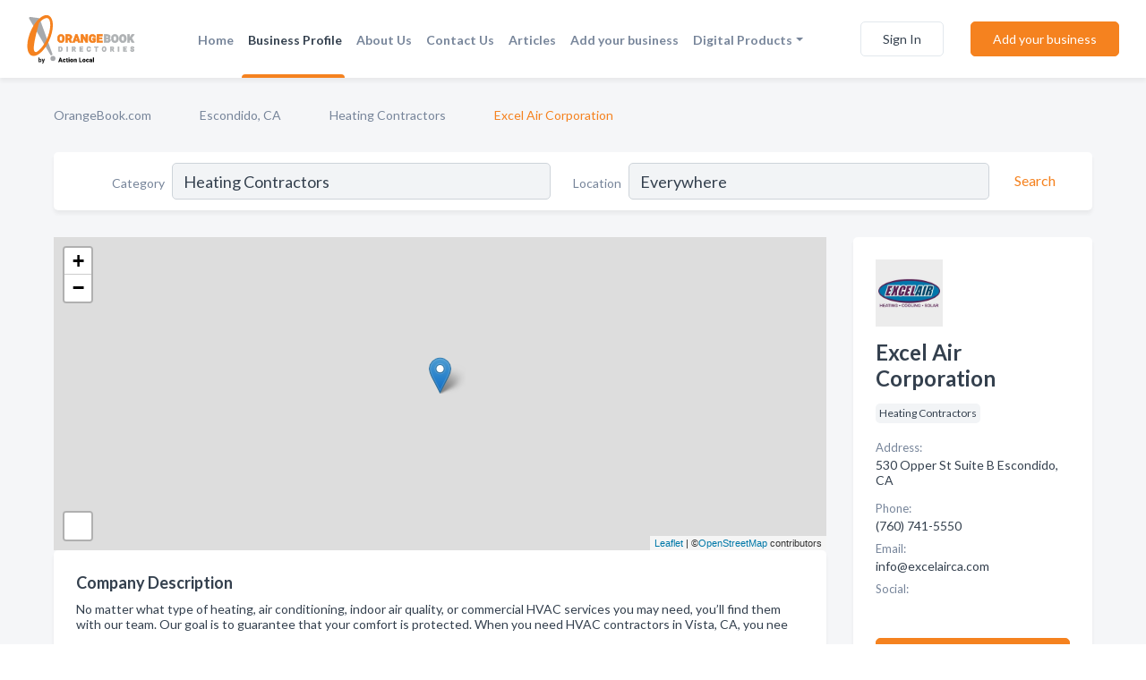

--- FILE ---
content_type: text/html; charset=utf-8
request_url: https://www.orangebook.com/biz/1682/excel-air-corporation
body_size: 7246
content:




<!DOCTYPE html>
<html lang="en">
    <head>
        <meta charset="utf-8">
        <meta name=viewport content="width=device-width, initial-scale=1">
        <meta http-equiv="X-UA-Compatible" content="IE=edge">
        <meta name="viewport" content="width=device-width, initial-scale=1, shrink-to-fit=no">
        <meta name="description" content="No matter what type of heating, air conditioning, indoor air quality, or commercial HVAC services you may need, you’ll find them with our team. Our goal i…">
        <meta name="robots" content="index,follow" />
        <meta property="og:type" content="website" />
        <meta property="og:site_name" content="Orange Book" />
        <meta property="og:title" content="Excel Air Corporation - Escondido, CA | Orange Book">
        <meta property="og:description" content="No matter what type of heating, air conditioning, indoor air quality, or commercial HVAC services you may need, you’ll find them with our team. Our goal i…">
        <meta property="og:url" content="https://www.orangebook.com/biz/1682/excel-air-corporation" />
        <meta property="og:image" content="https://d1j29gmrd9z3np.cloudfront.net/business-photos/362492284185779_excel-air-corporation_third_party_image.png">
        <link rel="canonical" href="https://www.orangebook.com/biz/1682/excel-air-corporation" />
        
        
<link rel="apple-touch-icon" sizes="180x180" href="https://d1j29gmrd9z3np.cloudfront.net/static/orangebook/images/favicon/apple-touch-icon.png">
<link rel="icon" type="image/png" sizes="32x32" href="https://d1j29gmrd9z3np.cloudfront.net/static/orangebook/images/favicon/favicon-32x32.png">
<link rel="icon" type="image/png" sizes="16x16" href="https://d1j29gmrd9z3np.cloudfront.net/static/orangebook/images/favicon/favicon-16x16.png">
<link rel="manifest" href="/static/orangebook/images/favicon/site.webmanifest">
<meta name="theme-color" content="#F5821F">
        



    <script async src="https://www.googletagmanager.com/gtag/js?id=G-841Q3Q4VBF"></script>


    <script async src="https://www.googletagmanager.com/gtag/js?id=UA-106048875-12"></script>




<script>
    window.dataLayer = window.dataLayer || [];
    function gtag(){dataLayer.push(arguments);}
    gtag('js', new Date());
    
    gtag('config', "G-841Q3Q4VBF");
    
    
     gtag('config', "UA-106048875-12");
    

</script>



        <!-- Google Tag Manager -->
        <!-- FB Pixel -->

        <title>Excel Air Corporation - Escondido, CA | Orange Book</title>
        <script type="text/javascript"> window.CSRF_TOKEN = "1nqkA99BwNnLGrGwCvqNn5jnXkM67axEHOkbREuLPeClY8o0CLIDhM1c97KL2m3q"; </script>
        <script>
    var cossd_info = {};
    cossd_info.page_tpye = 'provider-profile';
</script>
        
            <link rel="stylesheet" href="https://d1j29gmrd9z3np.cloudfront.net/static/orangebook/css/provider_profile-bundle.min.css?v=4946539595664399239" />
        
        
            <link rel="stylesheet" href="https://fonts.googleapis.com/css?family=Lato:400,700&amp;display=swap" />
        
        
        
        
        
            


<script type="application/ld+json">
    {
      "@context": "https://schema.org",
      "@type": "LocalBusiness",
      "name": "Excel Air Corporation",
      
        "image": "https://d1j29gmrd9z3np.cloudfront.net/business-photos/16329979548624177_excel-air-corporation_third_party_logo.png",
      
      "@id": "/biz/1682/excel-air-corporation"
      
        ,"telephone": "(760) 741-5550"
      
      
        ,"url": "http://www.excelairca.net/"
      
      
          ,"address": {
            "@type": "PostalAddress",
            "streetAddress": "530 Opper St Suite B",
            "addressLocality": "Escondido",
            "addressRegion": "CA",
            
            "addressCountry": "US"
          }
      
      
          ,"geo": {
            "@type": "GeoCoordinates",
            "latitude": 33.1277386,
            "longitude": -117.1289397
          }
      
      
    }
</script>

        
        
        
            <script type="application/ld+json">
{
  "@context": "https://schema.org",
  "@type": "BreadcrumbList",
  "itemListElement": [
        
           {
            "@type": "ListItem",
            "position": 1,
            "item": {
                      "@id": "/",
                      "name": "OrangeBook.com"
                    }
           },
        
           {
            "@type": "ListItem",
            "position": 2,
            "item": {
                      "@id": "/cities/escondido-ca",
                      "name": "Escondido, CA"
                    }
           },
        
           {
            "@type": "ListItem",
            "position": 3,
            "item": {
                      "@id": "/l/escondido-ca/heating-contractors",
                      "name": "Heating Contractors"
                    }
           },
        
           {
            "@type": "ListItem",
            "position": 4,
            "item": {
                      "@id": "https://www.orangebook.com/biz/1682/excel-air-corporation",
                      "name": "Excel Air Corporation"
                    }
           }
        
    ]
}
</script>
        
    </head>

    <body class="provider-profile"
          >
        
    
<header role="banner"><nav class="navbar navbar-expand-lg">
    <a class="navbar-brand p-0" href="/" data-track-name="nblink-logo" data-event-category="navbar">
        
            <img src="/static/orangebook/images/other/orange-book-logo.svg" alt="Orange Book Logo">
        
    </a>
    <div class="collapse navbar-collapse navbar-text p-0 sliding-menu" id="navBarSlidingMenu">
        <ul class="navbar-nav m-auto">
            
                <li class="nav-item">
                    <a class="nav-link" href="/">Home</a>
                </li>
            
            
            
                <li class="nav-item active">
                    <a class="nav-link" href="#">Business Profile</a>
                    <div class="navbar-highliter"></div>
                </li>
            
            
            
            <li class="nav-item ">
                <a class="nav-link" href="/about">About Us</a>
                
            </li>
            <li class="nav-item ">
                <a class="nav-link" href="/contact">Contact Us</a>
                
            </li>
            <li class="nav-item ">
                <a class="nav-link" href="/articles">Articles</a>
                
            </li>
            <li class="nav-item ">
                <a class="nav-link" href="/biz" data-track-name="nblink-add-biz" data-event-category="navbar">Add your business</a>
                
            </li>
            <li class="nav-item dropdown">
                <a class="nav-link dropdown-toggle" data-toggle="dropdown" href="#" role="button"
                   aria-haspopup="true" aria-expanded="false">Digital Products</a>
                



<div class="dropdown-menu">
    
    <a class="dropdown-item" href="https://business.namesandnumbers.com/online-directory-package/" rel="nofollow">
        Online Business Directories</a>
    <a class="dropdown-item" href="https://business.namesandnumbers.com/websites/" rel="nofollow">
        Websites</a>
    <a class="dropdown-item" href="https://business.namesandnumbers.com/listings-management/" rel="nofollow">
        Listings Management</a>
    <a class="dropdown-item" href="https://business.namesandnumbers.com/google-business-profile-management-2/" rel="nofollow">
        GBP Management</a>
    <a class="dropdown-item" href="https://business.namesandnumbers.com/review-management/" rel="nofollow">
        Reviews Management</a>
    <a class="dropdown-item" href="https://business.namesandnumbers.com/guaranteed-sponsored-placement-2/" rel="nofollow">
        Guaranteed Sponsored Placement</a>
    <a class="dropdown-item" href="https://business.namesandnumbers.com/seo-packages/" rel="nofollow">
        SEO Packages</a>
    <a class="dropdown-item" href="https://business.namesandnumbers.com/facebook-management/" rel="nofollow">
        Facebook Management</a>
    <a class="dropdown-item" rel="nofollow" href="https://business.namesandnumbers.com/online-directories#users">
        Real Time Users Online</a>
</div>
            </li>
        </ul>
        
            <form class="form-inline">
                
                    <button class="btn btn-login btn-outline-secondary" type="button" data-track-name="nblink-signin" data-event-category="navbar">Sign In</button>
                
                <a href="/biz" data-track-name="nblink-signup" data-event-category="navbar" class="btn btn-primary">Add your business</a>
            </form>
        
    </div>
    
        <button class="navbar-toggler" type="button" data-toggle="collapse" data-target="#navBarSlidingMenu"
                aria-controls="navBarSlidingMenu" aria-expanded="false" aria-label="Toggle navigation menu">
            <span class="iconify navbar-toggler-icon" data-icon="feather:menu" data-inline="false"></span>
        </button>
    
</nav></header>
    <div class="container-fluid provider-profile-body">
        <nav aria-label="breadcrumb" class="nav-breadcrumbs">
    <ol class="breadcrumb">
        
            
                <li class="breadcrumb-item"><a href="/" data-track-name="breadcrumb-link-click">OrangeBook.com</a></li>
                <li class="breadcrumb-item devider"><span class="iconify" data-icon="dashicons:arrow-right-alt2" data-inline="false"></span></li>
            
        
            
                <li class="breadcrumb-item"><a href="/cities/escondido-ca" data-track-name="breadcrumb-link-click">Escondido, CA</a></li>
                <li class="breadcrumb-item devider"><span class="iconify" data-icon="dashicons:arrow-right-alt2" data-inline="false"></span></li>
            
        
            
                <li class="breadcrumb-item"><a href="/l/escondido-ca/heating-contractors" data-track-name="breadcrumb-link-click">Heating Contractors</a></li>
                <li class="breadcrumb-item devider"><span class="iconify" data-icon="dashicons:arrow-right-alt2" data-inline="false"></span></li>
            
        
            
                <li class="breadcrumb-item active" aria-current="page">Excel Air Corporation</li>
            
        
    </ol>
</nav>
        
<form class="form-row default-white-block search-form" action="/search">
    <div class="col-sm-6 sf-col">
        <div class="icon-column search-icon-column">
            <span class="iconify" data-icon="ant-design:search-outline" data-inline="false"></span>
        </div>
        <label for="searchCategory">Category</label>
        <input name="category" type="text" class="form-control input-search-category" id="searchCategory"
               placeholder="e.g Trucking Companies" value="Heating Contractors">
    </div>
    <div class="col-sm-6 sf-col">
        <label for="searchLocation">Location</label>
        <input name="location" type="text" class="form-control input-search-location" id="searchLocation"
               placeholder="Location" value="Everywhere">
        <button type="submit" class="btn btn-link" data-track-name="p-btn-search" aria-label="Search">
            <span class="text">Search</span><span class="iconify icon" data-icon="ant-design:search-outline" data-inline="false"></span>
        </button>
    </div>
</form>
        <main class="row profile-main-row"   data-tz="America/Los_Angeles" >
            <div class="col-xl-9 col-lg-8 col-md-8 order-last order-md-first left-side-col">
                
                    
                    <section class="provider-map position-relative" id="singleMap" data-lat="33.1277386"
                             data-lng="-117.1289397"
                             data-zoom="13"
                             data-area="0">
                        <div class="leaflet-bottom leaflet-left">
                            <div class="leaflet-control-zoom leaflet-bar leaflet-control">
                                <a class="btn-navigate leaflet-control-attribution leaflet-control" target="_blank"
                                   rel="nofollow noopener"
                                   href="https://maps.google.com/?q=530 Opper St Suite B Escondido, CA"
                                   data-track-name="pr-get-directions-button"
                                   data-event-category="biz-contact"
                                   data-event-label="1682">
                                    <span class="iconify" data-icon="ion:navigate-sharp" data-inline="false"></span>
                                </a>
                            </div>
                        </div>
                    </section>
                
                

<section class="about-block default-white-block">
    
        <h2>Company Description</h2>
        <p class="text-break">No matter what type of heating, air conditioning, indoor air quality, or commercial HVAC services you may need, you’ll find them with our team. Our goal is to guarantee that your comfort is protected. When you need HVAC contractors in Vista, CA, you nee</p>
    
    
    
        
<div class="mt-3">
    <h2 class="d-inline">Photos & Videos </h2>
    <div class="d-inline">(click images to enlarge)</div>
</div>
<div class="about-section-sub-title">2 photos</div>
<div class="carosel" id="businessGallery">
    <a class="carosel-control carosel-control-left gallery-control-2" href="#"><span class="iconify" data-icon="ant-design:left-outline" data-inline="false"></span></a>
    <div class="carosel-inner">
        
        
        <a href="https://d1j29gmrd9z3np.cloudfront.net/min/business-photos/362492284185779_excel-air-corporation_third_party_image.png" title="Photo uploaded by Excel Air Corporation" data-toggle="lightbox" data-gallery="biz-gallery"
           data-track-name="pr-open-picture"
           data-event-category="biz-action"
           data-event-label="1682">
            <picture class="carosel-item">
                <source srcset="https://d1j29gmrd9z3np.cloudfront.net/min/business-photos/362492284185779_excel-air-corporation_third_party_image.webp" type="image/webp">
                <source srcset="https://d1j29gmrd9z3np.cloudfront.net/min/business-photos/362492284185779_excel-air-corporation_third_party_image.png">
                <img src="https://d1j29gmrd9z3np.cloudfront.net/min/business-photos/362492284185779_excel-air-corporation_third_party_image.png" alt="Photo uploaded by Excel Air Corporation">
            </picture>
        </a>
        
        <a href="https://d1j29gmrd9z3np.cloudfront.net/min/business-photos/364308840670790_excel-air-corporation_third_party_image.png" title="Photo uploaded by Excel Air Corporation" data-toggle="lightbox" data-gallery="biz-gallery"
           data-track-name="pr-open-picture"
           data-event-category="biz-action"
           data-event-label="1682">
            <picture class="carosel-item">
                <source srcset="https://d1j29gmrd9z3np.cloudfront.net/min/business-photos/364308840670790_excel-air-corporation_third_party_image.webp" type="image/webp">
                <source srcset="https://d1j29gmrd9z3np.cloudfront.net/min/business-photos/364308840670790_excel-air-corporation_third_party_image.png">
                <img src="https://d1j29gmrd9z3np.cloudfront.net/min/business-photos/364308840670790_excel-air-corporation_third_party_image.png" alt="Photo uploaded by Excel Air Corporation">
            </picture>
        </a>
        
    </div>
    <a class="carosel-control carosel-control-right gallery-control-2" href="#"><span class="iconify" data-icon="ant-design:right-outline" data-inline="false"></span></a>
</div>
    
    
    
    

    <h2>Products & Services</h2>
    <p class="text-break">
        
            
                air conditioner
            
            , &nbsp; 
        
            
                HVAC needs
            
            , &nbsp; 
        
            
                heater
            
            , &nbsp; 
        
            
                Personal Plumbing
            
            , &nbsp; 
        
            
                air quality system
            
             &nbsp; 
        
    </p>

    

    

    

    

    

    
    
    
        
        <button class="btn btn-primary btn-claim-profile" id="claimbutton" aria-label="Claim Profile">Claim Profile</button>
        
    
</section>
                

<section class="reviews-section-title">
    <h2 id="reviews">Reviews and Recommendations</h2>
    
    <div class="powered-by">
        Powered by
        
            Orange Book
        
    </div>
    <div class="mt-2 row">
        <div class="review-invite-text col-xl-10">
            <div class="pt-1">Please help us to connect users with the best local businesses by reviewing Excel Air Corporation
                
            </div>
        </div>
        <div class="col-xl-2 text-xl-right">
          <div class="btn btn-primary" id="review-form-btn">Write Review</div>
        </div>
    </div>
    <div class="modal" tabindex="-1" role="dialog" id="popupReviewForm">
    <div class="modal-dialog" role="document">
        <div class="modal-content">
            <div class="modal-header">
                <h5 class="modal-title">Write Review</h5>
                <button type="button" class="close" data-dismiss="modal" aria-label="Close">
                    <span aria-hidden="true">&times;</span>
                </button>
            </div>
            <div class="modal-body"></div>
        </div>
    </div>
</div>
</section>
<div class="reviews-block with-bottom-links">
    <div class="row reviews-row">
        
    </div>
</div>
                
                    
<aside class="bottom-links default-white-block">
    <header class="bottom-links-header">
        <h2>You might also like</h2>
    </header>
    <div class="bottom-links-body">
        <div class="row">
            
                <div class="col-sm">
                    <h3>Popular Businesses</h3>
                    <ul class="li-bottom-links">
                        
                            <li><a href="/biz/9301/caspian-air-conditioning" data-track-name="p-bottom-link">Caspian Air Conditioning</a></li>
                        
                            <li><a href="/biz/6968/liberty-mechanical-inc" data-track-name="p-bottom-link">Liberty Mechanical Inc</a></li>
                        
                            <li><a href="/biz/9099/mech-one-inc" data-track-name="p-bottom-link">Mech One Inc</a></li>
                        
                            <li><a href="/biz/11753/marks-heating-air" data-track-name="p-bottom-link">Mark&#x27;S Heating &amp; Air</a></li>
                        
                            <li><a href="/biz/11752/a-b-air-conditioning-heating" data-track-name="p-bottom-link">A &amp; B Air Conditioning &amp; Heating</a></li>
                        
                    </ul>
                </div>
            
                <div class="col-sm">
                    <h3>Related Businesses</h3>
                    <ul class="li-bottom-links">
                        
                            <li><a href="/biz/5115/flite-mechanical" data-track-name="p-bottom-link">Flite Mechanical</a></li>
                        
                            <li><a href="/biz/6976/paulson-air-conditioning" data-track-name="p-bottom-link">Paulson Air Conditioning</a></li>
                        
                            <li><a href="/biz/9102/mhs-heating" data-track-name="p-bottom-link">Mhs Heating</a></li>
                        
                            <li><a href="/biz/2892/russell-sigler-inc" data-track-name="p-bottom-link">Russell Sigler Inc</a></li>
                        
                            <li><a href="/biz/9089/ac-mechanical-sol-inc" data-track-name="p-bottom-link">A/C Mechanical Sol Inc</a></li>
                        
                    </ul>
                </div>
            
                <div class="col-sm">
                    <h3>Popular Nearby</h3>
                    <ul class="li-bottom-links">
                        
                            <li><a href="/l/escondido-ca/mechanical-contractors" data-track-name="p-bottom-link">Mechanical Contractors in Escondido</a></li>
                        
                            <li><a href="/l/escondido-ca/wineries-wine-tours" data-track-name="p-bottom-link">Wineries &amp; Wine Tours in Escondido</a></li>
                        
                            <li><a href="/l/ca/real-estate-attorneys" data-track-name="p-bottom-link">Real Estate Attorneys in California</a></li>
                        
                            <li><a href="/l/escondido-ca/pediatric-dentists" data-track-name="p-bottom-link">Pediatric Dentists in Escondido</a></li>
                        
                            <li><a href="/l/escondido-ca/storage-services" data-track-name="p-bottom-link">Storage Services in Escondido</a></li>
                        
                    </ul>
                </div>
            
        </div>
    </div>
</aside>
                
                
            </div>
            <div class="col-xl-3 col-lg-4 col-md-4 order-first order-md-last right-side-col">
                

<section class="main-info-block" data-listing-view="p-listing-view" data-event-label="1682">
    <header>
    
        <picture>
            <source srcset="https://d1j29gmrd9z3np.cloudfront.net/min/business-photos/16329979548624177_excel-air-corporation_third_party_logo.webp" type="image/webp">
            <source srcset="https://d1j29gmrd9z3np.cloudfront.net/min/business-photos/16329979548624177_excel-air-corporation_third_party_logo.png">
            <img src="https://d1j29gmrd9z3np.cloudfront.net/business-photos/16329979548624177_excel-air-corporation_third_party_logo.png" alt="Excel Air Corporation logo">
        </picture>
    
    <div>
        <h1>Excel Air Corporation</h1>
    </div>
    </header>
    <div class="main-categories-cloud">
        
        
            
            <a href="/l/escondido-ca/heating-contractors"><span class="categories-cloud">Heating Contractors</span></a>
        
        
    </div>
        
            <div class="main-info-label">Address:</div>
            <address>530 Opper St Suite B Escondido, CA</address>
        
        
        
            <div class="main-info-label">Phone:</div>
            
                <div class="biz-phone">(760) 741-5550</div>
            
        
        
        
        
            <div class="main-info-website-holder">
                <div class="main-info-label">Website:</div>
                <div class="biz-website"><a href="http://www.excelairca.net/" rel="nofollow noopener" target="_blank"
                                            data-track-name="pr-open-biz-website"
                                            data-event-category="biz-contact"
                                            data-event-label="1682">http://www.excelairca.net/</a></div>
            </div>
        
        
        <div class="main-info-email-holder">
            <div class="main-info-label">Email:</div>
            <div class="biz-website">info@excelairca.com</div>
        </div>
        
            
                <div class="main-info-social-holder">
                    <div class="main-info-label">Social:</div>
                    <div class="biz-social">
                       
                            <a rel="nofollow noopener" target="_blank" href="https://www.facebook.com/362492210852453"
                               data-track-name="pr-open-biz-social"
                               data-event-category="biz-contact"
                               data-event-label="1682"><span class="iconify" data-icon="entypo-social:facebook-with-circle" data-inline="false"></span></a>
                        
                    </div>
                </div>
            
        <div class="main-info-buttons">
            
                <a class="btn btn-primary btn-website" target="_blank" rel="nofollow noopener" href="http://www.excelairca.net/"
                   data-track-name="pr-open-biz-website"
                   data-event-category="biz-contact"
                   data-event-label="1682">
                    <span class="iconify" data-icon="mdi:web" data-inline="false"></span>Website</a>
            
            
                <a class="btn btn-primary btn-phone" href="tel:7607415550"
                   data-track-name="pr-call-button"
                   data-event-category="biz-contact"
                   data-event-label="1682">Call</a>
            
            
                <a class="btn primary btn-get-directions" target="_blank" rel="nofollow noopener"
                   href="https://maps.google.com/?q=530 Opper St Suite B Escondido, CA"
                   data-track-name="pr-get-directions-button"
                   data-event-category="biz-contact"
                   data-event-label="1682">Get Directions</a>
            
        </div>
</section>
                
                
                
            </div>
        </main>
    </div>
    <footer role="contentinfo">
    <h2>Add your business for free</h2>
    <p class="footer-subtitle">Grow Your Business With Orange Book</p>
    <div class="text-center">
        <a href="/biz" data-track-name="fadd-biz-button" data-event-category="footer"><button class="btn btn-primary btn-footer-add-business">Add your business</button></a>
    </div>
    <div class="footer-bottom-section">
        <ul class="list-inline footer-links">
            <li class="list-inline-item">
                <a href="/" data-track-name="fhome-link" data-event-category="footer">Home</a>
            </li>
            <li class="list-inline-item">
                <a href="/online-directories" data-track-name="fonline-directories"
                   data-event-category="footer">Online Directories</a>
            </li>
            <li class="list-inline-item">
                <a href="/about" >About Us</a>
            </li>
            <li class="list-inline-item">
                <a href="/contact" data-track-name="fcontact-us-link" data-event-category="footer">Contact Us</a>
            </li>
            <li class="list-inline-item">
                <a href="/terms">Terms</a>
            </li>
            <li class="list-inline-item">
                <a href="/privacy">Privacy</a>
            </li>
        </ul>
        <ul class="list-inline footer-social-circles">
            <li class="list-inline-item"><a href="https://twitter.com/OrangeBook1"><span class="iconify twitter" rel="nofollow noopener"
                                                                                      data-icon="entypo-social:twitter-with-circle"
                                                                                      data-inline="false"></span></a></li>
            <li class="list-inline-item"><a href="https://www.facebook.com/orangebookdirectories"><span
                    class="iconify facebook" data-icon="entypo-social:facebook-with-circle" rel="nofollow noopener"
                    data-inline="false"></span></a></li>
        </ul>
        <hr>
        <div class="footer-copyright">
            <div class="d-inline-block d-mobile-hide">Orange Book by <a href="https://www.namesandnumbers.com/" rel="nofollow">Names and Numbers</a></div>
            <div class="d-inline-block copyright-text">Copyright &copy; 2026 orangebook.com All rights reserved.</div>
        </div>
    </div>
</footer>
    

        
            <script src="https://d1j29gmrd9z3np.cloudfront.net/static/orangebook/js/provider_profile-bundle.min.js?v=4946539595664399239"></script>
        
        
        
        
     </body>
</html>